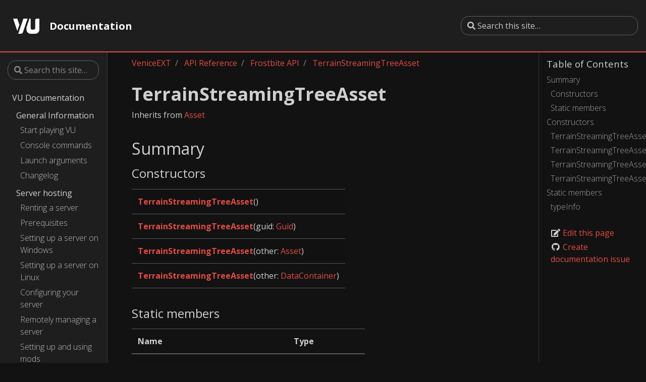

--- FILE ---
content_type: text/html
request_url: https://docs.veniceunleashed.net/vext/ref/fb/terrainstreamingtreeasset/
body_size: 4138
content:
<!doctype html>
<html lang="en" class="no-js">
  <head>
    <meta charset="utf-8">
<meta name="viewport" content="width=device-width, initial-scale=1, shrink-to-fit=no">
<meta name="generator" content="Hugo 0.62.1" />

<META NAME="ROBOTS" CONTENT="INDEX, FOLLOW">



<link rel="shortcut icon" href="/favicons/favicon.ico" >
<link rel="apple-touch-icon" href="/favicons/apple-touch-icon-180x180.png" sizes="180x180">
<link rel="icon" type="image/png" href="/favicons/favicon-16x16.png" sizes="16x16">
<link rel="icon" type="image/png" href="/favicons/favicon-32x32.png" sizes="32x32">
<link rel="icon" type="image/png" href="/favicons/android-36x36.png" sizes="36x36">
<link rel="icon" type="image/png" href="/favicons/android-48x48.png" sizes="48x48">
<link rel="icon" type="image/png" href="/favicons/android-72x72.png" sizes="72x72">
<link rel="icon" type="image/png" href="/favicons/android-96x96.png" sizes="96x96">
<link rel="icon" type="image/png" href="/favicons/android-144x144.png" sizes="144x144">
<link rel="icon" type="image/png" href="/favicons/android-192x192.png" sizes="192x192">

<title>TerrainStreamingTreeAsset | VU Docs</title><meta property="og:title" content="TerrainStreamingTreeAsset" />
<meta property="og:description" content="Inherits from Asset
Summary Constructors         TerrainStreamingTreeAsset()   TerrainStreamingTreeAsset(guid: Guid)   TerrainStreamingTreeAsset(other: Asset)   TerrainStreamingTreeAsset(other: DataContainer)    Static members    Name Type     TerrainStreamingTreeAsset.typeInfo TypeInformation    Constructors TerrainStreamingTreeAsset  TerrainStreamingTreeAsset()
 Creates a new TerrainStreamingTreeAsset frostbite instance.
TerrainStreamingTreeAsset  TerrainStreamingTreeAsset(guid: Guid)
 Creates a new TerrainStreamingTreeAsset frostbite instance and assigns it the provided Guid." />
<meta property="og:type" content="article" />
<meta property="og:url" content="/vext/ref/fb/terrainstreamingtreeasset/" />
<meta property="article:modified_time" content="2020-04-26T20:36:25+03:00" />
<meta itemprop="name" content="TerrainStreamingTreeAsset">
<meta itemprop="description" content="Inherits from Asset
Summary Constructors         TerrainStreamingTreeAsset()   TerrainStreamingTreeAsset(guid: Guid)   TerrainStreamingTreeAsset(other: Asset)   TerrainStreamingTreeAsset(other: DataContainer)    Static members    Name Type     TerrainStreamingTreeAsset.typeInfo TypeInformation    Constructors TerrainStreamingTreeAsset  TerrainStreamingTreeAsset()
 Creates a new TerrainStreamingTreeAsset frostbite instance.
TerrainStreamingTreeAsset  TerrainStreamingTreeAsset(guid: Guid)
 Creates a new TerrainStreamingTreeAsset frostbite instance and assigns it the provided Guid.">
<meta itemprop="dateModified" content="2020-04-26T20:36:25&#43;03:00" />
<meta itemprop="wordCount" content="138">



<meta itemprop="keywords" content="" /><meta name="twitter:card" content="summary"/>
<meta name="twitter:title" content="TerrainStreamingTreeAsset"/>
<meta name="twitter:description" content="Inherits from Asset
Summary Constructors         TerrainStreamingTreeAsset()   TerrainStreamingTreeAsset(guid: Guid)   TerrainStreamingTreeAsset(other: Asset)   TerrainStreamingTreeAsset(other: DataContainer)    Static members    Name Type     TerrainStreamingTreeAsset.typeInfo TypeInformation    Constructors TerrainStreamingTreeAsset  TerrainStreamingTreeAsset()
 Creates a new TerrainStreamingTreeAsset frostbite instance.
TerrainStreamingTreeAsset  TerrainStreamingTreeAsset(guid: Guid)
 Creates a new TerrainStreamingTreeAsset frostbite instance and assigns it the provided Guid."/>







<link rel="preload" href="/scss/main.min.00f0c3674b102a0492980072ab8fba4e5356aafa7918681bd244326f17ee47ae.css" as="style">
<link href="/scss/main.min.00f0c3674b102a0492980072ab8fba4e5356aafa7918681bd244326f17ee47ae.css" rel="stylesheet" integrity="">


<script
  src="https://code.jquery.com/jquery-3.3.1.min.js"
  integrity="sha256-FgpCb/KJQlLNfOu91ta32o/NMZxltwRo8QtmkMRdAu8="
  crossorigin="anonymous"></script>

<script
  src="https://unpkg.com/lunr@2.3.8/lunr.min.js"
  integrity="sha384-vRQ9bDyE0Wnu+lMfm57BlYLO0/XauFuKpVsZPs7KEDwYKktWi5+Kz3MP8++DFlRY"
  crossorigin="anonymous"></script>


    <title>TerrainStreamingTreeAsset | VU Docs</title>
  </head>
  <body class="td-page">
    <header>
      
<nav class="js-navbar-scroll navbar navbar-expand navbar-dark flex-column flex-md-row td-navbar">
        <a class="navbar-brand" href="/">
		<span class="navbar-logo"><svg xmlns="http://www.w3.org/2000/svg" viewBox="0 0 482.37 279.57"><path d="M436.94.0a31.45 31.45.0 00-31.45 31.45V171.23A31.46 31.46.0 01374 202.69h-21a31.46 31.46.0 01-31.45-31.46V0H300.3L244.74 164.63v38.06a76.89 76.89.0 0076.88 76.88h83.87a76.89 76.89.0 0076.88-76.88V0zM76.88.0H0L76.77 227.45l38.44-113.9zm111.6.0L94.12 279.57h45.43c17.37.0 36.2-14.09 42.07-31.46L265.36.0z" transform="translate(0 0)" style="fill:#fff"/></svg></span><span class="font-weight-bold">Documentation</span>
	</a>
	<div class="td-navbar-nav-scroll ml-md-auto" id="main_navbar">
		<ul class="navbar-nav mt-2 mt-lg-0">
			
			
			
			
		</ul>
	</div>
	<div class="navbar-nav d-none d-lg-block"><form class="td-sidebar__search d-flex align-items-center" method="GET" action="/search">
  <input type="search" class="form-control td-search-input" name="q" placeholder="&#xf002; Search this site…" aria-label="Search this site…" autocomplete="off" />
  <button class="btn btn-link td-sidebar__toggle d-md-none p-0 ml-3 fas fa-bars" type="button" data-toggle="collapse" data-target="#td-section-nav" aria-controls="td-docs-nav" aria-expanded="false" aria-label="Toggle section navigation"></button>
</form></div>
</nav>

    </header>
    <div class="container-fluid td-outer">
      <div class="td-main">
        <div class="row flex-xl-nowrap">
          <div class="col-12 col-md-3 col-xl-2 td-sidebar d-print-none">
            
<div id="td-sidebar-menu" class="td-sidebar__inner">
  
    <form class="td-sidebar__search d-flex align-items-center" method="GET" action="/search">
  <input type="search" class="form-control td-search-input" name="q" placeholder="&#xf002; Search this site…" aria-label="Search this site…" autocomplete="off" />
  <button class="btn btn-link td-sidebar__toggle d-md-none p-0 ml-3 fas fa-bars" type="button" data-toggle="collapse" data-target="#td-section-nav" aria-controls="td-docs-nav" aria-expanded="false" aria-label="Toggle section navigation"></button>
</form>
  
  <nav class="collapse td-sidebar-nav pt-2 pl-4" id="td-section-nav">
    <ul class="td-sidebar-nav__section">
      <li class="td-sidebar-nav__section-title">
        <a href="/" class="align-left pl-0 pr-2 td-sidebar-link td-sidebar-link__section">VU Documentation</a>
      </li>
      <ul>
    <ul class="td-sidebar-nav__section">
      <li class="td-sidebar-nav__section-title">
        <a href="/general/" class="align-left pl-0 pr-2">General Information</a>
      </li>
        <ul>
    <li>
        <a class="td-sidebar-link td-sidebar-link__page" href="/general/playing/">Start playing VU</a>
    </li>
    <li>
        <a class="td-sidebar-link td-sidebar-link__page" href="/general/commands/">Console commands</a>
    </li>
    <li>
        <a class="td-sidebar-link td-sidebar-link__page" href="/general/args/">Launch arguments</a>
    </li>
    <li>
        <a class="td-sidebar-link td-sidebar-link__page" href="/general/changelog/">Changelog</a>
    </li>
        </ul>
    </ul>
    <ul class="td-sidebar-nav__section">
      <li class="td-sidebar-nav__section-title">
        <a href="/hosting/" class="align-left pl-0 pr-2">Server hosting</a>
      </li>
        <ul>
    <li>
        <a class="td-sidebar-link td-sidebar-link__page" href="/hosting/renting/">Renting a server</a>
    </li>
    <li>
        <a class="td-sidebar-link td-sidebar-link__page" href="/hosting/prereq/">Prerequisites</a>
    </li>
    <li>
        <a class="td-sidebar-link td-sidebar-link__page" href="/hosting/setup-win/">Setting up a server on Windows</a>
    </li>
    <li>
        <a class="td-sidebar-link td-sidebar-link__page" href="/hosting/setup-linux/">Setting up a server on Linux</a>
    </li>
    <li>
        <a class="td-sidebar-link td-sidebar-link__page" href="/hosting/config/">Configuring your server</a>
    </li>
    <li>
        <a class="td-sidebar-link td-sidebar-link__page" href="/hosting/rcon/">Remotely managing a server</a>
    </li>
    <li>
        <a class="td-sidebar-link td-sidebar-link__page" href="/hosting/mods/">Setting up and using mods</a>
    </li>
    <li>
        <a class="td-sidebar-link td-sidebar-link__page" href="/hosting/commands/">Server commands</a>
    </li>
    <li>
        <a class="td-sidebar-link td-sidebar-link__page" href="/hosting/maps/">Maps and gamemodes</a>
    </li>
        </ul>
    </ul>
    <ul class="td-sidebar-nav__section">
      <li class="td-sidebar-nav__section-title">
        <a href="/troubleshooting/" class="align-left pl-0 pr-2">Troubleshooting &amp; FAQ</a>
      </li>
    </ul>
    <ul class="td-sidebar-nav__section">
      <li class="td-sidebar-nav__section-title">
        <a href="/modding/" class="align-left pl-0 pr-2">Modding overview</a>
      </li>
        <ul>
    <li>
        <a class="td-sidebar-link td-sidebar-link__page" href="/modding/structure/">Mod structure</a>
    </li>
    <li>
        <a class="td-sidebar-link td-sidebar-link__page" href="/modding/your-first-mod/">Your first mod</a>
    </li>
    <li>
        <a class="td-sidebar-link td-sidebar-link__page" href="/modding/custom-ui/">Creating custom UI using WebUI</a>
    </li>
    <li>
        <a class="td-sidebar-link td-sidebar-link__page" href="/modding/gameface-migration/">Migrating to new UI system</a>
    </li>
        </ul>
    </ul>
    <ul class="td-sidebar-nav__section">
      <li class="td-sidebar-nav__section-title">
        <a href="/vext/" class="align-left pl-0 pr-2">VeniceEXT</a>
      </li>
        <ul>
    <li>
        <a class="td-sidebar-link td-sidebar-link__page" href="/vext/changelog/">Changelog</a>
    </li>
    <li>
        <a class="td-sidebar-link td-sidebar-link__page" href="/vext/bundles/">Superbundles and bundles</a>
    </li>
    <li>
        <a class="td-sidebar-link td-sidebar-link__page" href="/vext/entities/">Entity types</a>
    </li>
    <ul class="td-sidebar-nav__section">
      <li class="td-sidebar-nav__section-title">
        <a href="/vext/guides/" class="align-left pl-0 pr-2">Guides</a>
      </li>
    </ul>
    <ul class="td-sidebar-nav__section">
      <li class="td-sidebar-nav__section-title">
        <a href="/vext/ref/" class="align-left pl-0 pr-2">API Reference</a>
      </li>
        <ul>
    <ul class="td-sidebar-nav__section">
      <li class="td-sidebar-nav__section-title">
        <a href="/vext/ref/client/" class="align-left pl-0 pr-2">Client API</a>
      </li>
    </ul>
    <ul class="td-sidebar-nav__section">
      <li class="td-sidebar-nav__section-title">
        <a href="/vext/ref/server/" class="align-left pl-0 pr-2">Server API</a>
      </li>
    </ul>
    <ul class="td-sidebar-nav__section">
      <li class="td-sidebar-nav__section-title">
        <a href="/vext/ref/shared/" class="align-left pl-0 pr-2">Shared API</a>
      </li>
    </ul>
    <ul class="td-sidebar-nav__section">
      <li class="td-sidebar-nav__section-title">
        <a href="/vext/ref/fb/" class="align-left pl-0 pr-2 active">Frostbite API</a>
      </li>
    </ul>
        </ul>
    </ul>
        </ul>
    </ul>
      </ul>
    </ul>
  </nav>
</div>


          </div>
          <div class="d-none d-xl-block col-xl-2 td-toc d-print-none">
            
<h5>Table of Contents</h5>

<nav id="TableOfContents">
  <ul>
    <li><a href="#summary">Summary</a>
      <ul>
        <li><a href="#constructors">Constructors</a></li>
        <li><a href="#static-members">Static members</a></li>
      </ul>
    </li>
    <li><a href="#constructors-1">Constructors</a>
      <ul>
        <li><a href="#constructor-0">TerrainStreamingTreeAsset</a></li>
        <li><a href="#constructor-1">TerrainStreamingTreeAsset</a></li>
        <li><a href="#constructor-2">TerrainStreamingTreeAsset</a></li>
        <li><a href="#constructor-3">TerrainStreamingTreeAsset</a></li>
      </ul>
    </li>
    <li><a href="#static-members-1">Static members</a>
      <ul>
        <li><a href="#typeinfo-static">typeInfo</a></li>
      </ul>
    </li>
  </ul>
</nav>







<div class="td-page-meta ml-2 pb-1 pt-2 mb-0">


<a href="https://github.com/EmulatorNexus/VU-Docs/edit/master/content/vext/ref/fb/terrainstreamingtreeasset.md" target="_blank"><i class="fa fa-edit fa-fw"></i> Edit this page</a>
<a href="https://github.com/EmulatorNexus/VU-Docs/issues/new?title=TerrainStreamingTreeAsset" target="_blank"><i class="fab fa-github fa-fw"></i> Create documentation issue</a>

</div>



          </div>
          <main class="col-12 col-md-9 col-xl-8 pl-md-5" role="main">
            <nav aria-label="breadcrumb" class="d-none d-md-block d-print-none">
	<ol class="breadcrumb spb-1">
		













<li class="breadcrumb-item" >
	<a href="/vext/">VeniceEXT</a>
</li>




<li class="breadcrumb-item" >
	<a href="/vext/ref/">API Reference</a>
</li>




<li class="breadcrumb-item" >
	<a href="/vext/ref/fb/">Frostbite API</a>
</li>




<li class="breadcrumb-item active" aria-current="page">
	<a href="/vext/ref/fb/terrainstreamingtreeasset/">TerrainStreamingTreeAsset</a>
</li>

	</ol>
</nav	>

            
<div class="td-content">
  <h1>TerrainStreamingTreeAsset</h1>
  
	<p>Inherits from <a href="/vext/ref/fb/asset">Asset</a></p>
<h2 id="summary">Summary</h2>
<h3 id="constructors">Constructors</h3>
<table>
<thead>
<tr>
<th></th>
</tr>
</thead>
<tbody>
<tr>
<td><strong><a href="#constructor-0">TerrainStreamingTreeAsset</a></strong>()</td>
</tr>
<tr>
<td><strong><a href="#constructor-1">TerrainStreamingTreeAsset</a></strong>(guid: <a href="/vext/ref/shared/type/guid">Guid</a>)</td>
</tr>
<tr>
<td><strong><a href="#constructor-2">TerrainStreamingTreeAsset</a></strong>(other: <a href="/vext/ref/fb/asset">Asset</a>)</td>
</tr>
<tr>
<td><strong><a href="#constructor-3">TerrainStreamingTreeAsset</a></strong>(other: <a href="/vext/ref/shared/type/datacontainer">DataContainer</a>)</td>
</tr>
</tbody>
</table>
<h3 id="static-members">Static members</h3>
<table>
<thead>
<tr>
<th>Name</th>
<th>Type</th>
</tr>
</thead>
<tbody>
<tr>
<td>TerrainStreamingTreeAsset.<strong><a href="#typeinfo-static">typeInfo</a></strong></td>
<td><a href="/vext/ref/shared/type/typeinformation">TypeInformation</a></td>
</tr>
</tbody>
</table>
<h2 id="constructors-1">Constructors</h2>
<h3 id="constructor-0">TerrainStreamingTreeAsset</h3>
<blockquote>
<p><strong>TerrainStreamingTreeAsset</strong>()</p>
</blockquote>
<p>Creates a new <a href="/vext/ref/fb/terrainstreamingtreeasset">TerrainStreamingTreeAsset</a> frostbite instance.</p>
<h3 id="constructor-1">TerrainStreamingTreeAsset</h3>
<blockquote>
<p><strong>TerrainStreamingTreeAsset</strong>(guid: <a href="/vext/ref/shared/type/guid">Guid</a>)</p>
</blockquote>
<p>Creates a new <a href="/vext/ref/fb/terrainstreamingtreeasset">TerrainStreamingTreeAsset</a> frostbite instance and assigns it the provided <a href="/vext/ref/shared/type/guid">Guid</a>.</p>
<h4 id="parameters">Parameters</h4>
<table>
<thead>
<tr>
<th>Name</th>
<th>Type</th>
<th>Description</th>
</tr>
</thead>
<tbody>
<tr>
<td><strong>guid</strong></td>
<td><a href="/vext/ref/shared/type/guid">Guid</a></td>
<td>The <a href="/vext/ref/shared/type/guid">Guid</a> to assign to the newly created instance.</td>
</tr>
</tbody>
</table>
<h3 id="constructor-2">TerrainStreamingTreeAsset</h3>
<blockquote>
<p><strong>TerrainStreamingTreeAsset</strong>(other: <a href="/vext/ref/fb/asset">Asset</a>)</p>
</blockquote>
<p>Casts an instance of type <a href="/vext/ref/fb/asset">Asset</a> to <a href="/vext/ref/fb/terrainstreamingtreeasset">TerrainStreamingTreeAsset</a>. Will throw an error when trying to cast from an unsupported type.</p>
<h4 id="parameters-1">Parameters</h4>
<table>
<thead>
<tr>
<th>Name</th>
<th>Type</th>
<th>Description</th>
</tr>
</thead>
<tbody>
<tr>
<td><strong>other</strong></td>
<td><a href="/vext/ref/fb/asset">Asset</a></td>
<td>The instance to cast to <a href="/vext/ref/fb/terrainstreamingtreeasset">TerrainStreamingTreeAsset</a>.</td>
</tr>
</tbody>
</table>
<h3 id="constructor-3">TerrainStreamingTreeAsset</h3>
<blockquote>
<p><strong>TerrainStreamingTreeAsset</strong>(other: <a href="/vext/ref/shared/type/datacontainer">DataContainer</a>)</p>
</blockquote>
<p>Casts an instance of type <a href="/vext/ref/shared/type/datacontainer">DataContainer</a> to <a href="/vext/ref/fb/terrainstreamingtreeasset">TerrainStreamingTreeAsset</a>. Will throw an error when trying to cast from an unsupported type.</p>
<h4 id="parameters-2">Parameters</h4>
<table>
<thead>
<tr>
<th>Name</th>
<th>Type</th>
<th>Description</th>
</tr>
</thead>
<tbody>
<tr>
<td><strong>other</strong></td>
<td><a href="/vext/ref/shared/type/datacontainer">DataContainer</a></td>
<td>The instance to cast to <a href="/vext/ref/fb/terrainstreamingtreeasset">TerrainStreamingTreeAsset</a>.</td>
</tr>
</tbody>
</table>
<h2 id="static-members-1">Static members</h2>
<h3 id="typeinfo-static">typeInfo</h3>
<blockquote>
<p><strong><a href="/vext/ref/shared/type/typeinformation">TypeInformation</a></strong></p>
</blockquote>
<p>The type information for the <a href="/vext/ref/fb/terrainstreamingtreeasset">TerrainStreamingTreeAsset</a> type.</p>

	
	
	<div class="text-muted mt-5 pt-3 border-top">Last modified April 26, 2020: <a  href="https://github.com/EmulatorNexus/VU-Docs/commit/8b14351cd35a5c2037e0262ae0fad891793e2897">Update frostbite type documentation (8b14351c)</a>
</div>
</div>


          </main>
        </div>
      </div>
      
    </div>
    
<script src="https://cdnjs.cloudflare.com/ajax/libs/popper.js/1.14.3/umd/popper.min.js" integrity="sha384-ZMP7rVo3mIykV+2+9J3UJ46jBk0WLaUAdn689aCwoqbBJiSnjAK/l8WvCWPIPm49" crossorigin="anonymous"></script>
<script src="https://stackpath.bootstrapcdn.com/bootstrap/4.1.3/js/bootstrap.min.js" integrity="sha384-ChfqqxuZUCnJSK3+MXmPNIyE6ZbWh2IMqE241rYiqJxyMiZ6OW/JmZQ5stwEULTy" crossorigin="anonymous"></script>









<script src="/js/main.min.b137614b4922efa352b2b82e81cb0718276a3a351e6ce152b9c2b9376b4b4737.js" integrity="sha256-sTdhS0ki76NSsrgugcsHGCdqOjUebOFSucK5N2tLRzc=" crossorigin="anonymous"></script>



  <script defer src="https://static.cloudflareinsights.com/beacon.min.js/vcd15cbe7772f49c399c6a5babf22c1241717689176015" integrity="sha512-ZpsOmlRQV6y907TI0dKBHq9Md29nnaEIPlkf84rnaERnq6zvWvPUqr2ft8M1aS28oN72PdrCzSjY4U6VaAw1EQ==" data-cf-beacon='{"version":"2024.11.0","token":"0cedf5764a1e473b9d15c96010a90f17","r":1,"server_timing":{"name":{"cfCacheStatus":true,"cfEdge":true,"cfExtPri":true,"cfL4":true,"cfOrigin":true,"cfSpeedBrain":true},"location_startswith":null}}' crossorigin="anonymous"></script>
</body>
</html>